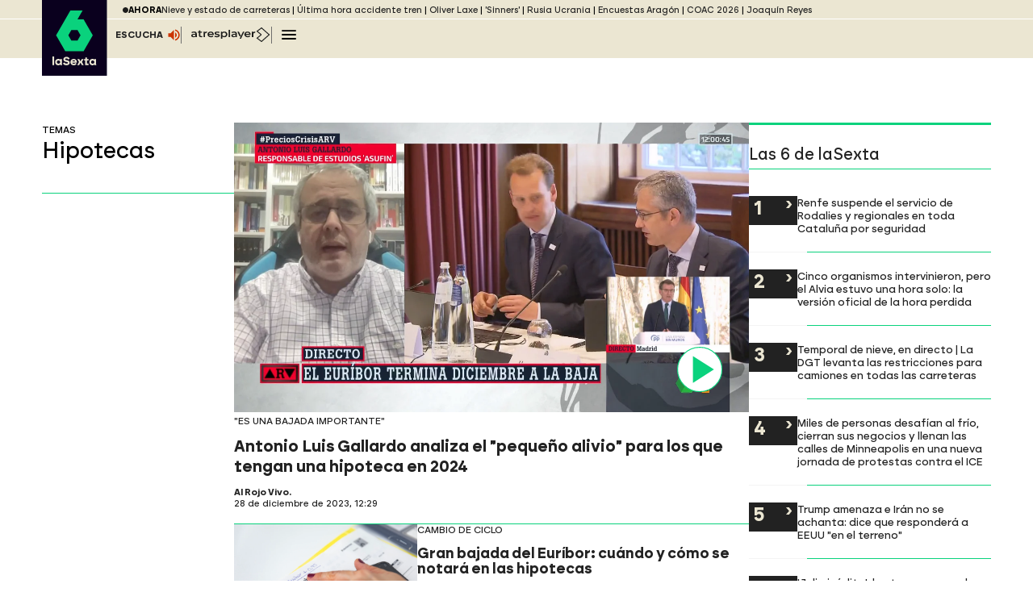

--- FILE ---
content_type: application/x-javascript;charset=utf-8
request_url: https://smetrics.lasexta.com/id?d_visid_ver=5.5.0&d_fieldgroup=A&mcorgid=09DCC8AD54D410FF0A4C98A6%40AdobeOrg&mid=31804637746000878240215337851219555424&ts=1769258640815
body_size: -35
content:
{"mid":"31804637746000878240215337851219555424"}

--- FILE ---
content_type: text/javascript
request_url: https://cdnjs.atresmedia.com/load/webapp/www-chunks/reducer.DkYHf-sgWgjYqe20.js
body_size: 3394
content:
const __vite__mapDeps=(i,m=__vite__mapDeps,d=(m.f||(m.f=["www-chunks/index.DXz4iwZUWu49pyjh.js","www-chunks/preload-helper.BQ-aXi-3CslF71SJ.js","www-chunks/sites.DqZ4J7sgHz-FTxfy.js","www-chunks/index.o123yIB_ds-5ywAU.js","www-chunks/device.8A-RpS8VgPVhE1uS.js","www-chunks/gam-logger.TwmwaYS8wWvxhFU5.js","www-chunks/conviva-js-appanalytics.BznwQHuWTkItcdqs.js","assets/index-9Eb9U6KN.css","www-chunks/inject.wgMnzDXYFrzT-teO.js","www-chunks/getMarketingId.-HX5ytCG00BVraFc.js","www-chunks/formatDates.CpH7CTmV08HPcDVM.js","www-chunks/date.DxD9tJGNdeRRWaV5.js","www-chunks/bowser.lJM5Ha0UZojVVefR.js","www-chunks/_commonjsHelpers.gnU0ypJ3WcXM0xgO.js","www-chunks/index.CHcVLtanLnaxRDLb.js","www-chunks/package.Bay-eNJyIjBpNzyU.js","www-chunks/metrics.D8dYd_05OvTtm662.js","www-chunks/logger.BllmrxAmjDo6iQRB.js","www-chunks/index.CXyuE0MRTdKiAU8Z.js"])))=>i.map(i=>d[i]);
import{i as G}from"./inject.wgMnzDXYFrzT-teO.js";import{_ as E}from"./preload-helper.BQ-aXi-3CslF71SJ.js";import{b as T}from"./bowser.lJM5Ha0UZojVVefR.js";import{l as _,g as c,d as D,z as Y,o as N,p as F,j as J,n as Q,A as K,c as Z,k as X,r as ee,B as te,q as ae,t as oe,s as ne,f as ie,h as re,D as se,E as ce,H as le,I as y,J as w,K as de,M as R,N as M,y as ue}from"./sites.DqZ4J7sgHz-FTxfy.js";import{A as $,N as fe,S as L,j as P,k as me,l as g,R as v,U as ge}from"./index.CHcVLtanLnaxRDLb.js";import{p as pe}from"./package.Bay-eNJyIjBpNzyU.js";import{a8 as _e,a9 as Ae}from"./metrics.D8dYd_05OvTtm662.js";import"./device.8A-RpS8VgPVhE1uS.js";const be="[id^='taboola-container-']",Se="https://cdn.taboola.com/libtrc/atresmedia-network/loader.js";function he(e=document){var t;window._taboola=window._taboola||[],window._taboola.push({article:"auto",url:window.location.href}),window._taboola.push({mode:"alternating-thumbnails-a",container:(t=e.querySelector(be))==null?void 0:t.id,placement:"Below Article Thumbnails",target_type:"mix"}),window._taboola.push({flush:!0})}const We=()=>{G(Se,!0).then(()=>{he()}),window.performance&&typeof window.performance.mark=="function"&&window.performance.mark("tbl_ic")},ke=75,qe=100,Ge={auxiliar:"auxiliar",floor_ad:"floor-ad",interstitial:"interstitial",middle1:"middle-top",middle2:"middle-middle",middle3:"middle-bottom",roba1:"roba-top",roba2:"roba-middle",roba3:"roba-bottom",top1:"top-top",top2:"top-bottom"},I={sizesd:"desktop",sizesm:"mobile",sizest:"tablet"},Ye={TecnoXplora:"lasexta_tecnoxplora",Viajestic:"lasexta_viajestic",antena3:"antena3",antena3noticias:"antena3_noticias",lasexta:"la-sexta",motor:"lasexta_motor"},Fe={auxiliar:({site:e,position:t,section:a})=>`${e}_${t}-${a}-${I.sizesd}`,default:({site:e,section:t,position:a,size:o})=>`${e}_${t}-${a}-${o}`,"floor-ad":({site:e,position:t,section:a,size:o})=>`${e}_${t}-${a}-${o}`,interstitial:({site:e,position:t,section:a})=>`${e}_${t}-${a}-${I.sizesd}`},Je={GAM:"gam",LIVEWRAPPED:"livewrapped"},Qe=3e3,O=[10,15,20,25],Ee=O[Math.floor(Math.random()*O.length)],Ke="gpt-floor_ad",Ze=!1,Te=[_],ye=(e=document)=>{var a;return((a=c("ad-unit",e))==null?void 0:a.trim())||""},Xe=e=>{if(!e)return{};const{brand_safety:t,cat:a,categories_contextual_IAB:o,categories_contextual_a3m:l}=e;return{...l&&t&&t!=="unsafe"&&{categories_contextual_a3m:l.join(",")},...o&&t&&t!=="unsafe"&&{categories_contextual_IAB:o.join(",")},...t&&{brand_safety:t},...a&&{cat:a.join(",")}}},we=({sizesd:e,sizest:t,sizesm:a})=>{const o=window.innerWidth;return o>=1024&&e?e:o<=767&&a?a:o>=768&&o<=1023&&t?t:null},et=e=>{const t=we(e);return t?t.split(",").map(a=>a.split("x").map(o=>o.includes("fluid")?o.trim():Number.parseInt(o,10))):null},tt=async()=>{var a;const e=((a=window==null?void 0:window.navigator)==null?void 0:a.userAgent)||"",t="";try{const n=(await(await fetch(Y)).json()).direccion;return{email:t,ipv4:n,ua:e}}catch{return{email:t,ipv4:"",ua:e}}},at=()=>!!(N||D||F||J||_||Q||K||Z||X||ee||te||ae||oe||ne||ie||re),Re=()=>{D?window.googletag.pubads().enableLazyLoad({fetchMarginPercent:25,mobileScaling:0,renderMarginPercent:Ee}):window.googletag.pubads().enableLazyLoad({fetchMarginPercent:25,mobileScaling:1,renderMarginPercent:25})},U=()=>{window.googletag.pubads().enableLazyLoad({fetchMarginPercent:-1,renderMarginPercent:-1})},ot=e=>{U(),window.googletag.pubads().refresh(e)},nt=e=>{_?U():Re(),window.googletag.pubads().refresh(e)},it=e=>{const t=e.split("/",3);let a=`${t[0]}/${t[1]}/auxiliar/${t[2]}`;return a+=e.slice(t.join("/").length),a},x=(e,t)=>{for(let a=0;a<e.length;a+=1){const o=e[a];Object.assign(o.dataset,{position:`${t}${a+1}`})}return e},rt=e=>{const t=e.filter(i=>{var s,r;return(r=(s=i==null?void 0:i.dataset)==null?void 0:s.position)==null?void 0:r.includes("middle1")}),a=e.filter(i=>{var s,r;return(r=(s=i==null?void 0:i.dataset)==null?void 0:s.position)==null?void 0:r.includes("roba1")}),o=e.filter(i=>{var s,r,d,u;return!((r=(s=i==null?void 0:i.dataset)==null?void 0:s.position)!=null&&r.includes("middle1"))&&!((u=(d=i==null?void 0:i.dataset)==null?void 0:d.position)!=null&&u.includes("roba1"))}),l=x(t,"middle"),n=x(a,"roba");return[...l,...n,...o]},st=(e,t,a=[],o=1)=>{Te.includes(!0)?E(async()=>{const{loadLiveWrapperDependencies:n}=await import("./index.DXz4iwZUWu49pyjh.js");return{loadLiveWrapperDependencies:n}},__vite__mapDeps([0,1,2,3,4,5,6,7,8,9,10,11,12,13,14,15,16,17])).then(({loadLiveWrapperDependencies:n})=>{n(e,t,a,o)}):E(async()=>{const{loadGamDependencies:n}=await import("./index.CXyuE0MRTdKiAU8Z.js");return{loadGamDependencies:n}},__vite__mapDeps([18,1,2,3,4,5,6,7,8,9,10,11,12,13,14,15,16,17])).then(({loadGamDependencies:n})=>{n(e,t,a)})},Me=()=>{let e="";if(/Android|iPhone/i.test(navigator.userAgent))try{if("connection"in navigator){const t=navigator.connection.type;t==="cellular"?e="datos":t==="wifi"?e="wifi":t==="ethernet"?e="ethernet":e="conexión desconocida"}else e="No aplica"}catch{e="No aplica"}else e="No aplica";return e},Le=e=>({adUnit:ye(e),autor:c($,e)??"no informado",error:c("error",e),paginaSeriePrograma:c("serie-programa"),tags:se("article:tag",e),timeModified:c("article:modified_time"),timePublished:c("article:published_time"),tipoContenido:c("tipo-contenido"),tipoPagina:c("tipo-pagina",e),vertical:c("site-name",e)}),Pe=()=>{const{search:e}=window.location;if(e&&e.length){let t=e.split("?")[1].split("&");t=t.filter(a=>!a.includes(`${v}=`)&&!a.includes(`${g}=`)&&!a.includes(`${ge}=`)),t=t.join("&"),window.history.replaceState(null,document.title,`${window.location.origin}${window.location.pathname}?${t}`)}},Ie=pe.version,Oe=()=>{const{faq:e,readingTime:t}=window.a3m_datalayer,a=Ae({faq:e,readingTime:t});return window.a3m_datalayer.faq=!1,window.a3m_datalayer.readingTime=!1,a},xe=()=>{let e="Blanco";const t=localStorage.getItem("theme");return t&&t==="dark"&&(e="Negro"),e},De=()=>{const e=document.querySelectorAll("meta[property='article:section']"),t=[];return e.length===1?e[0].getAttribute("content"):e.length>1?(e.forEach(a=>t.push(a.getAttribute("content"))),t.join("|")):null},Ne=()=>{const e=document.querySelector('[data-yt-type="youtube_normal"]'),t=document.querySelector('[data-yt-type="youtube_short"]'),a=`${e?"youtube_normal":""}${e&&t?"|":""}${t?"youtube_short":""}`;return a.length>0?a:void 0},ct=(e=document,t,a)=>{const{hostname:o}=document.location,l=o.split(".")[1]||fe;t||(t=Le(e));let n=ce(g);n&&!(n!=null&&n.includes("Scroll inf"))?le(g):n||(n=y(g)),n&&n.includes("Scroll inf")&&!document.querySelector('main[data-index="1"]')&&(n=null);const i=e.querySelectorAll(".a3mod_player"),s=i.length>0?L:P;let r=P;i.length>0&&i.forEach(q=>{const h=q.getAttribute("data-main-content");(h==="false"||h===null)&&(r=L)});const d="WEB",u=localStorage.getItem("acceptAll")==="true"?"0":"1",B=()=>typeof STREAM_HLS<"u"&&STREAM_HLS?"STREAM_HLS":typeof STREAM_ATP_EVENTOS<"u"&&STREAM_ATP_EVENTOS?"STREAM_ATP_EVENTOS":typeof STREAM_ATP_DIRECTOS<"u"&&STREAM_ATP_DIRECTOS?"STREAM_ATP_DIRECTOS":typeof STREAM_YOUTUBE<"u"&&STREAM_YOUTUBE?"STREAM_YOUTUBE":null,{tipoContenido:V,timeModified:A,timePublished:b,paginaSeriePrograma:j,vertical:C,error:H,autor:z}=t;let{tipoPagina:p}=t;e.querySelectorAll("[data-mod=a3mod_refresh]").length&&(p=`${p}:ultimahora`);const W=a!=null&&a.referente?w(a.referente):w(document.referrer);let f;(!a||!a.referente)&&(f=window.a3m_datalayer.referente||y(v)),a&&a.referente&&(f=a.referente),Pe();const S=De(),k=Ne();let m;return navigator.userAgent.includes("MagPOC")?m="APP":T.mobile||T.tablet?m="mobile":m="desktop",{...a,embebido:ue?"si":"no",plataforma:m,tipoContenido:V,canal:l,tipoConexion:Me(),fechaPublicacion:M(b),fechaActualizacion:M(A),horaPublicacion:R(b),horaActualizacion:R(A),paginaSeriePrograma:j,noticiaVideo:s,noticiaVideoSecundario:r,tipoConsumo:d,tipoStreaming:B(),error404:H==="true"?"404":void 0,amp:me,consentAAM:u,vertical:C,tipoPagina:p,infoModulo:n,versionJs:Ie,autor:z??c($),tags:t.tags||"",urlanterior:W,urlcompleta:window.location.href,moduloRedaccion:Oe(),...S&&{Secciones:S},...f&&{referente:f},CMPestado:de(),QueryUrl:_e(),modoOscuro:N?xe():null,videoyoutube:k}};export{Ke as A,Qe as B,Ze as F,Je as H,Ge as L,Le as a,Xe as b,Fe as c,I as d,Ye as e,it as f,ye as g,rt as h,st as i,ke as j,tt as k,We as l,qe as m,at as n,nt as o,ct as p,et as q,he as r,ot as s,Ee as t};
